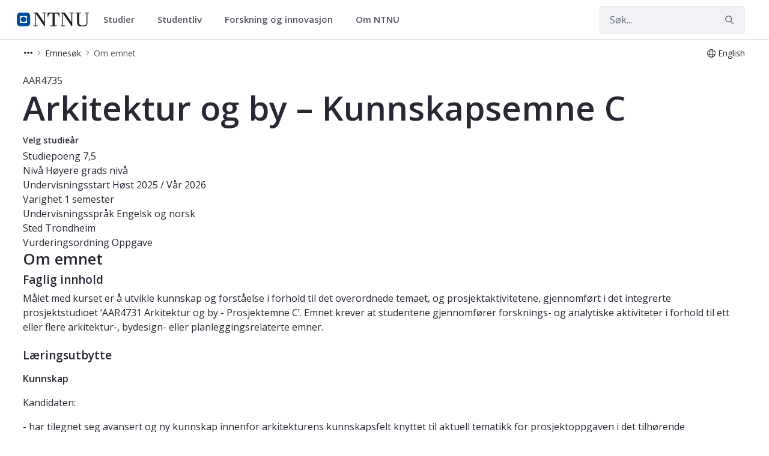

--- FILE ---
content_type: text/html;charset=UTF-8
request_url: https://www.ntnu.no/studier/emner/AAR4735
body_size: 18659
content:




































	
		
			<!DOCTYPE html>


















































































<html class="ltr" dir="ltr" lang="nb-NO">
	<head>
		<title>Emne - Arkitektur og by &#8211; Kunnskapsemne C - AAR4735 - NTNU</title>
		<meta content="initial-scale=1.0, width=device-width" name="viewport" />

		<meta name="mobile-web-app-capable" content="yes">
		<meta name="application-name" content="NTNU">

		<meta name="apple-mobile-web-app-capable" content="yes">
		<meta name="apple-mobile-web-app-title" content="NTNU">
		<meta name="apple-mobile-web-app-status-bar-style" content="default">

		<link rel="apple-touch-icon" href="https://www.ntnu.no/o/ntnu-theme/images/ntnu-icon-60x60.png">
		<link rel="apple-touch-icon" sizes="76x76" href="https://www.ntnu.no/o/ntnu-theme/images/ntnu-icon-76x76.png">
		<link rel="apple-touch-icon" sizes="120x120" href="https://www.ntnu.no/o/ntnu-theme/images/ntnu-icon-120x120.png">
		<link rel="apple-touch-icon" sizes="152x152" href="https://www.ntnu.no/o/ntnu-theme/images/ntnu-icon-152x152.png">

		<link href="//fonts.googleapis.com/css?family=Open+Sans:400italic,400,300,600,700" rel="stylesheet" type="text/css">
		<meta name="google-site-verification" content="MvmsXC06IWyb82SIuHjRFnJodYChvM7Vot7rt_2EcGk">
		<script async src="https://umami.it.ntnu.no/script.js" data-website-id="c2d02892-c0b8-4056-8265-05f9e45f2f9a"></script>






































<meta content="text/html; charset=UTF-8" http-equiv="content-type" />












<script data-senna-track="permanent" src="/o/frontend-js-lodash-web/lodash/lodash.js" type="text/javascript"></script>
<script data-senna-track="permanent" src="/o/frontend-js-lodash-web/lodash/util.js" type="text/javascript"></script>


<link href="https://www.ntnu.no/o/ntnu-theme/images/logoicon.ico" rel="icon" />




	
	





<link class="lfr-css-file" data-senna-track="temporary" href="https://www.ntnu.no/o/ntnu-theme/css/clay.css?browserId=other&amp;themeId=ntnutheme_WAR_ntnutheme&amp;minifierType=css&amp;languageId=nb_NO&amp;b=7110&amp;t=1766132762000" id="liferayAUICSS" rel="stylesheet" type="text/css" />



<link data-senna-track="temporary" href="/o/frontend-css-web/main.css?browserId=other&amp;themeId=ntnutheme_WAR_ntnutheme&amp;minifierType=css&amp;languageId=nb_NO&amp;b=7110&amp;t=1765988211660" id="liferayPortalCSS" rel="stylesheet" type="text/css" />









	

	





	



	

		<link data-senna-track="temporary" href="/combo?browserId=other&amp;minifierType=&amp;themeId=ntnutheme_WAR_ntnutheme&amp;languageId=nb_NO&amp;b=7110&amp;com_liferay_portal_search_web_search_bar_portlet_SearchBarPortlet_INSTANCE_templateSearch:%2Fsearch%2Fbar%2Fcss%2Fmain.css&amp;com_liferay_product_navigation_product_menu_web_portlet_ProductMenuPortlet:%2Fcss%2Fmain.css&amp;com_liferay_site_navigation_menu_web_portlet_SiteNavigationMenuPortlet:%2Fcss%2Fmain.css&amp;t=1766132762000" id="3b3caaa5" rel="stylesheet" type="text/css" />

	







<script data-senna-track="temporary" type="text/javascript">
	// <![CDATA[
		var Liferay = Liferay || {};

		Liferay.Browser = {
			acceptsGzip: function() {
				return true;
			},

			

			getMajorVersion: function() {
				return 131.0;
			},

			getRevision: function() {
				return '537.36';
			},
			getVersion: function() {
				return '131.0';
			},

			

			isAir: function() {
				return false;
			},
			isChrome: function() {
				return true;
			},
			isEdge: function() {
				return false;
			},
			isFirefox: function() {
				return false;
			},
			isGecko: function() {
				return true;
			},
			isIe: function() {
				return false;
			},
			isIphone: function() {
				return false;
			},
			isLinux: function() {
				return false;
			},
			isMac: function() {
				return true;
			},
			isMobile: function() {
				return false;
			},
			isMozilla: function() {
				return false;
			},
			isOpera: function() {
				return false;
			},
			isRtf: function() {
				return true;
			},
			isSafari: function() {
				return true;
			},
			isSun: function() {
				return false;
			},
			isWebKit: function() {
				return true;
			},
			isWindows: function() {
				return false;
			}
		};

		Liferay.Data = Liferay.Data || {};

		Liferay.Data.ICONS_INLINE_SVG = true;

		Liferay.Data.NAV_SELECTOR = '#navigation';

		Liferay.Data.NAV_SELECTOR_MOBILE = '#navigationCollapse';

		Liferay.Data.isCustomizationView = function() {
			return false;
		};

		Liferay.Data.notices = [
			null

			

			
		];

		Liferay.PortletKeys = {
			DOCUMENT_LIBRARY: 'com_liferay_document_library_web_portlet_DLPortlet',
			DYNAMIC_DATA_MAPPING: 'com_liferay_dynamic_data_mapping_web_portlet_DDMPortlet',
			ITEM_SELECTOR: 'com_liferay_item_selector_web_portlet_ItemSelectorPortlet'
		};

		Liferay.PropsValues = {
			JAVASCRIPT_SINGLE_PAGE_APPLICATION_TIMEOUT: 0,
			NTLM_AUTH_ENABLED: false,
			UPLOAD_SERVLET_REQUEST_IMPL_MAX_SIZE: 90085760000
		};

		Liferay.ThemeDisplay = {

			

			
				getLayoutId: function() {
					return '1059';
				},

				

				getLayoutRelativeControlPanelURL: function() {
					return '/group/studier/~/control_panel/manage?p_p_id=coursedetailsportlet_WAR_courselistportlet';
				},

				getLayoutRelativeURL: function() {
					return '/web/studier/emner';
				},
				getLayoutURL: function() {
					return 'https://www.ntnu.no/web/studier/emner';
				},
				getParentLayoutId: function() {
					return '4';
				},
				isControlPanel: function() {
					return false;
				},
				isPrivateLayout: function() {
					return 'false';
				},
				isVirtualLayout: function() {
					return false;
				},
			

			getBCP47LanguageId: function() {
				return 'nb-NO';
			},
			getCanonicalURL: function() {

				

				return 'https\x3a\x2f\x2fwww\x2entnu\x2eno\x2fweb\x2fstudier\x2femner\x2f-\x2fcourse_details\x2fAAR4735';
			},
			getCDNBaseURL: function() {
				return 'https://www.ntnu.no';
			},
			getCDNDynamicResourcesHost: function() {
				return '';
			},
			getCDNHost: function() {
				return '';
			},
			getCompanyGroupId: function() {
				return '4941131';
			},
			getCompanyId: function() {
				return '10113';
			},
			getDefaultLanguageId: function() {
				return 'nb_NO';
			},
			getDoAsUserIdEncoded: function() {
				return '';
			},
			getLanguageId: function() {
				return 'nb_NO';
			},
			getParentGroupId: function() {
				return '314472';
			},
			getPathContext: function() {
				return '';
			},
			getPathImage: function() {
				return '/image';
			},
			getPathJavaScript: function() {
				return '/o/frontend-js-web';
			},
			getPathMain: function() {
				return '/c';
			},
			getPathThemeImages: function() {
				return 'https://www.ntnu.no/o/ntnu-theme/images';
			},
			getPathThemeRoot: function() {
				return '/o/ntnu-theme';
			},
			getPlid: function() {
				return '1323774250';
			},
			getPortalURL: function() {
				return 'https://www.ntnu.no';
			},
			getScopeGroupId: function() {
				return '314472';
			},
			getScopeGroupIdOrLiveGroupId: function() {
				return '314472';
			},
			getSessionId: function() {
				return '';
			},
			getSiteAdminURL: function() {
				return 'https://www.ntnu.no/group/studier/~/control_panel/manage?p_p_lifecycle=0&p_p_state=maximized&p_p_mode=view';
			},
			getSiteGroupId: function() {
				return '314472';
			},
			getURLControlPanel: function() {
				return '/group/control_panel?refererPlid=1323774250';
			},
			getURLHome: function() {
				return 'https\x3a\x2f\x2fwww\x2entnu\x2eno\x2fweb\x2fguest';
			},
			getUserEmailAddress: function() {
				return '';
			},
			getUserId: function() {
				return '10116';
			},
			getUserName: function() {
				return '';
			},
			isAddSessionIdToURL: function() {
				return false;
			},
			isFreeformLayout: function() {
				return false;
			},
			isImpersonated: function() {
				return false;
			},
			isSignedIn: function() {
				return false;
			},
			isStateExclusive: function() {
				return false;
			},
			isStateMaximized: function() {
				return false;
			},
			isStatePopUp: function() {
				return false;
			}
		};

		var themeDisplay = Liferay.ThemeDisplay;

		Liferay.AUI = {

			

			getAvailableLangPath: function() {
				return 'available_languages.jsp?browserId=other&themeId=ntnutheme_WAR_ntnutheme&colorSchemeId=01&minifierType=js&languageId=nb_NO&b=7110&t=1768386642405';
			},
			getCombine: function() {
				return true;
			},
			getComboPath: function() {
				return '/combo/?browserId=other&minifierType=&languageId=nb_NO&b=7110&t=1765988216843&';
			},
			getDateFormat: function() {
				return '%d.%m.%Y';
			},
			getEditorCKEditorPath: function() {
				return '/o/frontend-editor-ckeditor-web';
			},
			getFilter: function() {
				var filter = 'raw';

				
					
						filter = 'min';
					
					

				return filter;
			},
			getFilterConfig: function() {
				var instance = this;

				var filterConfig = null;

				if (!instance.getCombine()) {
					filterConfig = {
						replaceStr: '.js' + instance.getStaticResourceURLParams(),
						searchExp: '\\.js$'
					};
				}

				return filterConfig;
			},
			getJavaScriptRootPath: function() {
				return '/o/frontend-js-web';
			},
			getLangPath: function() {
				return 'aui_lang.jsp?browserId=other&themeId=ntnutheme_WAR_ntnutheme&colorSchemeId=01&minifierType=js&languageId=nb_NO&b=7110&t=1765988216843';
			},
			getPortletRootPath: function() {
				return '/html/portlet';
			},
			getStaticResourceURLParams: function() {
				return '?browserId=other&minifierType=&languageId=nb_NO&b=7110&t=1765988216843';
			}
		};

		Liferay.authToken = 'slEMk6hr';

		

		Liferay.currentURL = '\x2fweb\x2fstudier\x2femner\x2f-\x2fcourse_details\x2fAAR4735';
		Liferay.currentURLEncoded = '\x252Fweb\x252Fstudier\x252Femner\x252F-\x252Fcourse_details\x252FAAR4735';
	// ]]>
</script>



	

	<script src="/o/js_loader_modules?t=1767957040851" type="text/javascript"></script>


<script src="/o/js_loader_config?t=1765988229624" type="text/javascript"></script>
<script data-senna-track="permanent" src="/combo?browserId=other&minifierType=js&languageId=nb_NO&b=7110&t=1765988216843&/o/frontend-js-web/jquery/jquery.js&/o/frontend-js-web/clay/popper.js&/o/frontend-js-web/clay/bootstrap.js&/o/frontend-js-web/aui/aui/aui.js&/o/frontend-js-web/aui/aui-base-html5-shiv/aui-base-html5-shiv.js&/o/frontend-js-web/liferay/browser_selectors.js&/o/frontend-js-web/liferay/modules.js&/o/frontend-js-web/liferay/aui_sandbox.js&/o/frontend-js-web/clay/collapsible-search.js&/o/frontend-js-web/clay/side-navigation.js&/o/frontend-js-web/jquery/fm.js&/o/frontend-js-web/jquery/form.js&/o/frontend-js-web/misc/svg4everybody.js&/o/frontend-js-web/aui/arraylist-add/arraylist-add.js&/o/frontend-js-web/aui/arraylist-filter/arraylist-filter.js&/o/frontend-js-web/aui/arraylist/arraylist.js&/o/frontend-js-web/aui/array-extras/array-extras.js&/o/frontend-js-web/aui/array-invoke/array-invoke.js&/o/frontend-js-web/aui/attribute-base/attribute-base.js&/o/frontend-js-web/aui/attribute-complex/attribute-complex.js&/o/frontend-js-web/aui/attribute-core/attribute-core.js&/o/frontend-js-web/aui/attribute-observable/attribute-observable.js&/o/frontend-js-web/aui/attribute-extras/attribute-extras.js&/o/frontend-js-web/aui/base-base/base-base.js&/o/frontend-js-web/aui/base-pluginhost/base-pluginhost.js&/o/frontend-js-web/aui/classnamemanager/classnamemanager.js&/o/frontend-js-web/aui/datatype-xml-format/datatype-xml-format.js&/o/frontend-js-web/aui/datatype-xml-parse/datatype-xml-parse.js&/o/frontend-js-web/aui/dom-base/dom-base.js&/o/frontend-js-web/aui/dom-core/dom-core.js&/o/frontend-js-web/aui/dom-screen/dom-screen.js&/o/frontend-js-web/aui/dom-style/dom-style.js&/o/frontend-js-web/aui/event-base/event-base.js&/o/frontend-js-web/aui/event-custom-base/event-custom-base.js&/o/frontend-js-web/aui/event-custom-complex/event-custom-complex.js&/o/frontend-js-web/aui/event-delegate/event-delegate.js&/o/frontend-js-web/aui/event-focus/event-focus.js&/o/frontend-js-web/aui/event-hover/event-hover.js" type="text/javascript"></script>
<script data-senna-track="permanent" src="/combo?browserId=other&minifierType=js&languageId=nb_NO&b=7110&t=1765988216843&/o/frontend-js-web/aui/event-key/event-key.js&/o/frontend-js-web/aui/event-mouseenter/event-mouseenter.js&/o/frontend-js-web/aui/event-mousewheel/event-mousewheel.js&/o/frontend-js-web/aui/event-outside/event-outside.js&/o/frontend-js-web/aui/event-resize/event-resize.js&/o/frontend-js-web/aui/event-simulate/event-simulate.js&/o/frontend-js-web/aui/event-synthetic/event-synthetic.js&/o/frontend-js-web/aui/intl/intl.js&/o/frontend-js-web/aui/io-base/io-base.js&/o/frontend-js-web/aui/io-form/io-form.js&/o/frontend-js-web/aui/io-queue/io-queue.js&/o/frontend-js-web/aui/io-upload-iframe/io-upload-iframe.js&/o/frontend-js-web/aui/io-xdr/io-xdr.js&/o/frontend-js-web/aui/json-parse/json-parse.js&/o/frontend-js-web/aui/json-stringify/json-stringify.js&/o/frontend-js-web/aui/node-base/node-base.js&/o/frontend-js-web/aui/node-core/node-core.js&/o/frontend-js-web/aui/node-event-delegate/node-event-delegate.js&/o/frontend-js-web/aui/node-event-simulate/node-event-simulate.js&/o/frontend-js-web/aui/node-focusmanager/node-focusmanager.js&/o/frontend-js-web/aui/node-pluginhost/node-pluginhost.js&/o/frontend-js-web/aui/node-screen/node-screen.js&/o/frontend-js-web/aui/node-style/node-style.js&/o/frontend-js-web/aui/oop/oop.js&/o/frontend-js-web/aui/plugin/plugin.js&/o/frontend-js-web/aui/pluginhost-base/pluginhost-base.js&/o/frontend-js-web/aui/pluginhost-config/pluginhost-config.js&/o/frontend-js-web/aui/querystring-stringify-simple/querystring-stringify-simple.js&/o/frontend-js-web/aui/queue-promote/queue-promote.js&/o/frontend-js-web/aui/selector-css2/selector-css2.js&/o/frontend-js-web/aui/selector-css3/selector-css3.js&/o/frontend-js-web/aui/selector-native/selector-native.js&/o/frontend-js-web/aui/selector/selector.js&/o/frontend-js-web/aui/widget-base/widget-base.js&/o/frontend-js-web/aui/widget-htmlparser/widget-htmlparser.js&/o/frontend-js-web/aui/widget-skin/widget-skin.js" type="text/javascript"></script>
<script data-senna-track="permanent" src="/combo?browserId=other&minifierType=js&languageId=nb_NO&b=7110&t=1765988216843&/o/frontend-js-web/aui/widget-uievents/widget-uievents.js&/o/frontend-js-web/aui/yui-throttle/yui-throttle.js&/o/frontend-js-web/aui/aui-base-core/aui-base-core.js&/o/frontend-js-web/aui/aui-base-lang/aui-base-lang.js&/o/frontend-js-web/aui/aui-classnamemanager/aui-classnamemanager.js&/o/frontend-js-web/aui/aui-component/aui-component.js&/o/frontend-js-web/aui/aui-debounce/aui-debounce.js&/o/frontend-js-web/aui/aui-delayed-task-deprecated/aui-delayed-task-deprecated.js&/o/frontend-js-web/aui/aui-event-base/aui-event-base.js&/o/frontend-js-web/aui/aui-event-input/aui-event-input.js&/o/frontend-js-web/aui/aui-form-validator/aui-form-validator.js&/o/frontend-js-web/aui/aui-node-base/aui-node-base.js&/o/frontend-js-web/aui/aui-node-html5/aui-node-html5.js&/o/frontend-js-web/aui/aui-selector/aui-selector.js&/o/frontend-js-web/aui/aui-timer/aui-timer.js&/o/frontend-js-web/liferay/dependency.js&/o/frontend-js-web/liferay/dom_task_runner.js&/o/frontend-js-web/liferay/events.js&/o/frontend-js-web/liferay/language.js&/o/frontend-js-web/liferay/lazy_load.js&/o/frontend-js-web/liferay/liferay.js&/o/frontend-js-web/liferay/util.js&/o/frontend-js-web/liferay/global.bundle.js&/o/frontend-js-web/liferay/portal.js&/o/frontend-js-web/liferay/portlet.js&/o/frontend-js-web/liferay/workflow.js&/o/frontend-js-web/liferay/address.js&/o/frontend-js-web/liferay/form.js&/o/frontend-js-web/liferay/form_placeholders.js&/o/frontend-js-web/liferay/icon.js&/o/frontend-js-web/liferay/menu.js&/o/frontend-js-web/liferay/notice.js&/o/frontend-js-web/liferay/poller.js" type="text/javascript"></script>
<script src="/o/frontend-js-web/loader/config.js" type="text/javascript"></script>
<script src="/o/frontend-js-web/loader/loader.3.js" type="text/javascript"></script>




	

	<script data-senna-track="temporary" src="/o/js_bundle_config?t=1765988267864" type="text/javascript"></script>


<script data-senna-track="temporary" type="text/javascript">
	// <![CDATA[
		
			
				
		

		

		
	// ]]>
</script>









	
		

			

			
		
		



	
		

			

			
		
	












	

	





	



	

		<script data-senna-track="temporary" src="/combo?browserId=other&amp;minifierType=&amp;themeId=ntnutheme_WAR_ntnutheme&amp;languageId=nb_NO&amp;b=7110&amp;coursedetailsportlet_WAR_courselistportlet:%2Fjs%2Flib%2Fmoment.min.js&amp;t=1766132762000" type="text/javascript"></script>

	















<link class="lfr-css-file" data-senna-track="temporary" href="https://www.ntnu.no/o/ntnu-theme/css/main.css?browserId=other&amp;themeId=ntnutheme_WAR_ntnutheme&amp;minifierType=css&amp;languageId=nb_NO&amp;b=7110&amp;t=1766132762000" id="liferayThemeCSS" rel="stylesheet" type="text/css" />




	<style data-senna-track="temporary" type="text/css">
		/*make the global tab blue */
li#layout_1581 > a:first-of-type {
background-color: #00509e!important;
color:#fff !important;
}
	</style>





	<style data-senna-track="temporary" type="text/css">

		

			

		

			

		

			

		

			

		

			

		

			

		

			

		

			

		

	</style>


<link data-senna-track="permanent" href="https://www.ntnu.no/combo?browserId=other&minifierType=css&languageId=nb_NO&b=7110&t=1765988208986&/o/product-navigation-simulation-theme-contributor/css/simulation_panel.css&/o/product-navigation-product-menu-theme-contributor/product_navigation_product_menu.css&/o/product-navigation-control-menu-theme-contributor/product_navigation_control_menu.css" rel="stylesheet" type = "text/css" />
<script data-senna-track="permanent" src="https://www.ntnu.no/combo?browserId=other&minifierType=js&languageId=nb_NO&b=7110&t=1765988208986&/o/product-navigation-control-menu-theme-contributor/product_navigation_control_menu.js" type = "text/javascript"></script>






<script type="text/javascript">
// <![CDATA[
Liferay.on(
	'ddmFieldBlur', function(event) {
		if (window.Analytics) {
			Analytics.send(
				'fieldBlurred',
				'Form',
				{
					fieldName: event.fieldName,
					focusDuration: event.focusDuration,
					formId: event.formId,
					page: event.page - 1
				}
			);
		}
	}
);

Liferay.on(
	'ddmFieldFocus', function(event) {
		if (window.Analytics) {
			Analytics.send(
				'fieldFocused',
				'Form',
				{
					fieldName: event.fieldName,
					formId: event.formId,
					page: event.page - 1
				}
			);
		}
	}
);

Liferay.on(
	'ddmFormPageShow', function(event) {
		if (window.Analytics) {
			Analytics.send(
				'pageViewed',
				'Form',
				{
					formId: event.formId,
					page: event.page,
					title: event.title
				}
			);
		}
	}
);

Liferay.on(
	'ddmFormSubmit', function(event) {
		if (window.Analytics) {
			Analytics.send(
				'formSubmitted',
				'Form',
				{
					formId: event.formId
				}
			);
		}
	}
);

Liferay.on(
	'ddmFormView', function(event) {
		if (window.Analytics) {
			Analytics.send(
				'formViewed',
				'Form',
				{
					formId: event.formId,
					title: event.title
				}
			);
		}
	}
);
// ]]>
</script>







<script data-senna-track="temporary" type="text/javascript">
	if (window.Analytics) {
		window._com_liferay_document_library_analytics_isViewFileEntry = false;
	}
</script>





















	</head>


	<body class=" controls-visible  yui3-skin-sam signed-out public-page site">

















































	<nav class="quick-access-nav" id="btuu_quickAccessNav">
		<h1 class="hide-accessible">Navigasjon</h1>

		<ul>
			
				<li><a href="#main-content">Hopp til innhold</a></li>
			

			
		</ul>
	</nav>

	





















































































		<div class="mb-0 pt-0" id="wrapper">

<header id="banner">
	<div id="navigation" class="navbar navbar-classic navbar-expand-md navbar-light shadow-ntnu bgc-white light bgh-s">
	    <div class="container">
				<a href="/" id="home_href">
					<div style="min-height: 44px; display: flex; align-items: center;">
						<span class="sr-only">NTNU Hjemmeside</span>
						<img id="header_logo" alt="NTNU Hjemmeside" width="120px" src="https://www.ntnu.no/o/ntnu-theme/images/ntnu-logo-web-v1.svg" height="23px" />
					</div>
				</a>
    		<h1 class="sr-only">Studier</h1>

	<div class="navbar-buttons">
		<button aria-controls="searchCollapse" aria-expanded="false" aria-label="Vis/skjul søk" class="navbar-toggler navbar-toggler-right header-toggle-btn" data-target="#searchCollapse" data-toggle="collapse" type="button" id="search-toggle-btn">
			<span class="icn"><i class="fa fa-search"></i></span>
			<span class="icn-label">Søk</span>
		</button>

		<button aria-controls="navigationCollapse" aria-expanded="false" aria-label="Vis/skjul navigasjon" class="navbar-toggler navbar-toggler-right header-toggle-btn" data-target="#navigationCollapse" data-toggle="collapse" type="button" id="nav-toggle-btn">
			<span class="icn"><i class="fa fa-bars"></i></span>
			<span class="icn-label">Meny</span>
		</button>
	</div>

	<div aria-expanded="false" class="collapse navbar-collapse" id="navigationCollapse">
<ul aria-label="Nettstedsider" class="navbar-blank navbar-nav navbar-site" role="menubar">






          <li class="lfr-nav-item nav-item dropdown" id="gmenuitem_0_0" role="presentation">
            <a aria-labelledby="gmenuitem_0_0" aria-haspopup='true' class="nav-link text-truncate dropdown-toggle" href='/studier' role="menuitem" data-toggle="dropdown" data-target="#">
              <span class="text-truncate">Studier             <span class="lfr-nav-child-toggle">
<span  id="qfkd____"><svg aria-hidden="true" class="lexicon-icon lexicon-icon-angle-down" focusable="false" ><use data-href="https://www.ntnu.no/o/ntnu-theme/images/lexicon/icons.svg#angle-down"></use></svg></span>            </span>
</span>
            </a>
              <ul aria-expanded="false" class="child-menu dropdown-menu" role="menu">
                    <li id="gmenuitem_1_0_Studere_på_NTNU" role="presentation">
                      <a aria-labelledby="gmenuitem_1_0_Studere_på_NTNU" class="dropdown-item" href="/studier/"  role="menuitem">Studere på NTNU</a>
                    </li>
                    <li id="gmenuitem_1_1_Finn_studieprogram" role="presentation">
                      <a aria-labelledby="gmenuitem_1_1_Finn_studieprogram" class="dropdown-item" href="/studier/alle"  role="menuitem">Finn studieprogram</a>
                    </li>
                    <li id="gmenuitem_1_2_Søke_opptak" role="presentation">
                      <a aria-labelledby="gmenuitem_1_2_Søke_opptak" class="dropdown-item" href="/studier/opptak"  role="menuitem">Søke opptak</a>
                    </li>
                    <li id="gmenuitem_1_3_Videreutdanning_og_deltid" role="presentation">
                      <a aria-labelledby="gmenuitem_1_3_Videreutdanning_og_deltid" class="dropdown-item" href="/videre"  role="menuitem">Videreutdanning og deltid</a>
                    </li>
                    <li id="gmenuitem_1_4_Forkurs_og_oppfriskning" role="presentation">
                      <a aria-labelledby="gmenuitem_1_4_Forkurs_og_oppfriskning" class="dropdown-item" href="/studier/forkurs"  role="menuitem">Forkurs og oppfriskning</a>
                    </li>
              </ul>
          </li>





          <li class="lfr-nav-item nav-item dropdown" id="gmenuitem_0_1" role="presentation">
            <a aria-labelledby="gmenuitem_0_1" aria-haspopup='true' class="nav-link text-truncate dropdown-toggle" href='/student' role="menuitem" data-toggle="dropdown" data-target="#">
              <span class="text-truncate">Studentliv             <span class="lfr-nav-child-toggle">
<span  id="jbfs____"><svg aria-hidden="true" class="lexicon-icon lexicon-icon-angle-down" focusable="false" ><use data-href="https://www.ntnu.no/o/ntnu-theme/images/lexicon/icons.svg#angle-down"></use></svg></span>            </span>
</span>
            </a>
              <ul aria-expanded="false" class="child-menu dropdown-menu" role="menu">
                    <li id="gmenuitem_1_0_Student_i_Gjøvik" role="presentation">
                      <a aria-labelledby="gmenuitem_1_0_Student_i_Gjøvik" class="dropdown-item" href="/student/gjovik"  role="menuitem">Student i Gjøvik</a>
                    </li>
                    <li id="gmenuitem_1_1_Student_i_Trondheim" role="presentation">
                      <a aria-labelledby="gmenuitem_1_1_Student_i_Trondheim" class="dropdown-item" href="/student/trondheim"  role="menuitem">Student i Trondheim</a>
                    </li>
                    <li id="gmenuitem_1_2_Student_i_Ålesund" role="presentation">
                      <a aria-labelledby="gmenuitem_1_2_Student_i_Ålesund" class="dropdown-item" href="/student/alesund"  role="menuitem">Student i Ålesund</a>
                    </li>
              </ul>
          </li>





          <li class="lfr-nav-item nav-item dropdown" id="gmenuitem_0_2" role="presentation">
            <a aria-labelledby="gmenuitem_0_2" aria-haspopup='true' class="nav-link text-truncate dropdown-toggle" href='/forskning' role="menuitem" data-toggle="dropdown" data-target="#">
              <span class="text-truncate">Forskning og innovasjon             <span class="lfr-nav-child-toggle">
<span  id="uvlz____"><svg aria-hidden="true" class="lexicon-icon lexicon-icon-angle-down" focusable="false" ><use data-href="https://www.ntnu.no/o/ntnu-theme/images/lexicon/icons.svg#angle-down"></use></svg></span>            </span>
</span>
            </a>
              <ul aria-expanded="false" class="child-menu dropdown-menu" role="menu">
                    <li id="gmenuitem_1_0_Forskning" role="presentation">
                      <a aria-labelledby="gmenuitem_1_0_Forskning" class="dropdown-item" href="/forskning"  role="menuitem">Forskning</a>
                    </li>
                    <li id="gmenuitem_1_1_Innovasjon" role="presentation">
                      <a aria-labelledby="gmenuitem_1_1_Innovasjon" class="dropdown-item" href="/nyskaping"  role="menuitem">Innovasjon</a>
                    </li>
                    <li id="gmenuitem_1_2_Satsingsområder" role="presentation">
                      <a aria-labelledby="gmenuitem_1_2_Satsingsområder" class="dropdown-item" href="/forskning/satsingsomraader"  role="menuitem">Satsingsområder</a>
                    </li>
                    <li id="gmenuitem_1_3_Toppforskning" role="presentation">
                      <a aria-labelledby="gmenuitem_1_3_Toppforskning" class="dropdown-item" href="/forskning/toppforskning"  role="menuitem">Toppforskning</a>
                    </li>
                    <li id="gmenuitem_1_4_Ekspertlister" role="presentation">
                      <a aria-labelledby="gmenuitem_1_4_Ekspertlister" class="dropdown-item" href="/eksperter"  role="menuitem">Ekspertlister</a>
                    </li>
                    <li id="gmenuitem_1_5_Ph.d." role="presentation">
                      <a aria-labelledby="gmenuitem_1_5_Ph.d." class="dropdown-item" href="/phd"  role="menuitem">Ph.d.</a>
                    </li>
              </ul>
          </li>





          <li class="lfr-nav-item nav-item dropdown" id="gmenuitem_0_3" role="presentation">
            <a aria-labelledby="gmenuitem_0_3" aria-haspopup='true' class="nav-link text-truncate dropdown-toggle" href='/om' role="menuitem" data-toggle="dropdown" data-target="#">
              <span class="text-truncate">Om NTNU             <span class="lfr-nav-child-toggle">
<span  id="ored____"><svg aria-hidden="true" class="lexicon-icon lexicon-icon-angle-down" focusable="false" ><use data-href="https://www.ntnu.no/o/ntnu-theme/images/lexicon/icons.svg#angle-down"></use></svg></span>            </span>
</span>
            </a>
              <ul aria-expanded="false" class="child-menu dropdown-menu" role="menu">
                    <li id="gmenuitem_1_0_Fakulteter_og_institutter" role="presentation">
                      <a aria-labelledby="gmenuitem_1_0_Fakulteter_og_institutter" class="dropdown-item" href="/fakulteter"  role="menuitem">Fakulteter og institutter</a>
                    </li>
                    <li id="gmenuitem_1_1_Sentre" role="presentation">
                      <a aria-labelledby="gmenuitem_1_1_Sentre" class="dropdown-item" href="/sentre"  role="menuitem">Sentre</a>
                    </li>
                    <li id="gmenuitem_1_2_Bibliotek" role="presentation">
                      <a aria-labelledby="gmenuitem_1_2_Bibliotek" class="dropdown-item" href="/ub"  role="menuitem">Bibliotek</a>
                    </li>
                    <li id="gmenuitem_1_3_Kart" role="presentation">
                      <a aria-labelledby="gmenuitem_1_3_Kart" class="dropdown-item" href="/kart"  role="menuitem">Kart</a>
                    </li>
                    <li id="gmenuitem_1_4_Ledige_stillinger" role="presentation">
                      <a aria-labelledby="gmenuitem_1_4_Ledige_stillinger" class="dropdown-item" href="/ledige-stillinger"  role="menuitem">Ledige stillinger</a>
                    </li>
                    <li id="gmenuitem_1_5_Arrangement" role="presentation">
                      <a aria-labelledby="gmenuitem_1_5_Arrangement" class="dropdown-item" href="/kalender"  role="menuitem">Arrangement</a>
                    </li>
                    <li id="gmenuitem_1_6_Nyheter" role="presentation">
                      <a aria-labelledby="gmenuitem_1_6_Nyheter" class="dropdown-item" href="/nyheter"  role="menuitem">Nyheter</a>
                    </li>
                    <li id="gmenuitem_1_7_Kontakt_oss" role="presentation">
                      <a aria-labelledby="gmenuitem_1_7_Kontakt_oss" class="dropdown-item" href="/kontakt"  role="menuitem">Kontakt oss</a>
                    </li>
                    <li id="gmenuitem_1_8_Om_NTNU" role="presentation">
                      <a aria-labelledby="gmenuitem_1_8_Om_NTNU" class="dropdown-item" href="/om"  role="menuitem">Om NTNU</a>
                    </li>
              </ul>
          </li>
</ul>



	</div>

	<div aria-expanded="false" class="collapse navbar-collapse justify-content-end" id="searchCollapse">
		<div class="justify-content-end navbar-form my-2 my-md-0" role="search">
		</div>
		<div class="justify-content-end navbar-form my-2 my-md-0" role="search">
			<form action="/sok" method="get" class="col-12">
				<fieldset class="fieldset">
					<div class="input-group search-bar search-bar-simple">
						<div class="input-group-item search-bar-keywords-input-wrapper">
							<input id="ntnu-search" name="query" placeholder="Søk..." title="Search" type="text" value="" aria-label="Søk" class="form-control input-group-inset input-group-inset-after search-bar-keywords-input">
							<div class="input-group-inset-item input-group-inset-item-after search-bar-search-button-wrapper">
								<button id="ntnu-search-act" class="btn search-bar-search-button btn-unstyled" aria-label="Submit" type="submit">
									<svg class="lexicon-icon lexicon-icon-search" focusable="false" role="presentation" viewBox="0 0 512 512">
										<path class="lexicon-icon-outline" d="M503.254 467.861l-133.645-133.645c27.671-35.13 44.344-79.327 44.344-127.415 0-113.784-92.578-206.362-206.362-206.362s-206.362 92.578-206.362 206.362 92.578 206.362 206.362 206.362c47.268 0 90.735-16.146 125.572-42.969l133.851 133.851c5.002 5.002 11.554 7.488 18.106 7.488s13.104-2.486 18.106-7.488c10.004-10.003 10.004-26.209 0.029-36.183zM52.446 206.801c0-85.558 69.616-155.173 155.173-155.173s155.174 69.616 155.174 155.173-69.616 155.173-155.173 155.173-155.173-69.616-155.173-155.173z"></path>
									</svg>
								</button>
							</div>
						</div>
					</div>
				</fieldset>
			</form>
		</div>
	</div>

	<script>
	$(document).ready(function() {
	// Toggle navigation icon
	$('#navigationCollapse').on('show.bs.collapse', function () {
		$('#nav-toggle-btn i').removeClass('fa-bars').addClass('fa-times');
	}).on('hide.bs.collapse', function () {
		$('#nav-toggle-btn i').removeClass('fa-times').addClass('fa-bars');
	});

	// Toggle search icon
	$('#searchCollapse').on('show.bs.collapse', function () {
		$('#search-toggle-btn i').removeClass('fa-search').addClass('fa-times');
	}).on('hide.bs.collapse', function () {
		$('#search-toggle-btn i').removeClass('fa-times').addClass('fa-search');
	});
	});
	</script>

		</div>
	</div>
	
	<nav id="breadcrumbs">
		<div class="container">
			<div class="d-flex flex-column flex-sm-row align-items-stretch container">
				<nav class="ntnu-crumbs flex-grow w-100">








































	

	<div class="portlet-boundary portlet-boundary_ntnubreadcrumbportlet_WAR_ntnubreadcrumbportlet_  portlet-static portlet-static-end portlet-barebone  " id="p_p_id_ntnubreadcrumbportlet_WAR_ntnubreadcrumbportlet_INSTANCE_abcd_" >
		<span id="p_ntnubreadcrumbportlet_WAR_ntnubreadcrumbportlet_INSTANCE_abcd"></span>




	

	
		
			






































	

		

		
<section class="portlet" id="portlet_ntnubreadcrumbportlet_WAR_ntnubreadcrumbportlet_INSTANCE_abcd">


	<div class="portlet-content">



		
			<div class=" portlet-content-container" >
				


	<div class="portlet-body">



	
		
			
				
					



















































	

				

				
					
						


	

		















    
        <ol class="breadcrumb">
            <li class="breadcrumb-item dropdown">
                <a aria-label="Vis stien" aria-expanded="false" aria-haspopup="true" class="breadcrumb-link dropdown-toggle" data-toggle="dropdown" href="" id="breadcrumb2Dropdown1" role="button">
                    <svg class="lexicon-icon lexicon-icon-ellipsis-h" focusable="false" role="presentation" viewBox="0 0 512 512">
                        <path class="lexicon-icon-outline" d="M320 256c0 35.346-28.654 64-64 64s-64-28.654-64-64c0-35.346 28.654-64 64-64s64 28.654 64 64z"/>
                        <path class="lexicon-icon-outline" d="M128 256c0 35.346-28.654 64-64 64s-64-28.654-64-64c0-35.346 28.654-64 64-64s64 28.654 64 64z"/>
                        <path class="lexicon-icon-outline" d="M512 256c0 35.346-28.654 64-64 64s-64-28.654-64-64c0-35.346 28.654-64 64-64s64 28.654 64 64z"/>
                    </svg>
                </a>
                <div aria-labelledby="breadcrumb2Dropdown1" class="dropdown-menu">
                    
                        <a class="dropdown-item" href="/">Hjem</a>
                    
                    
                        
                            <a class="dropdown-item" href="/studier">Studier</a>
                        
                    
                        
                    
                        
                    
                </div>
            </li>
            
                
            
                
                    
                        
                        
                        
                            <li class="breadcrumb-item">
                                <a class="breadcrumb-link" href="/studier/emnesok" title="Emnesøk">
                                    <div class="breadcrumb-flex-wrapper">
                                        <span class="breadcrumb-text-truncate">Emnesøk</span>
                                    </div>
                                </a>
                            </li>
                        
                    
                
            
                
                    
                        
                            <li class="active breadcrumb-item">
                                <div class="breadcrumb-flex-wrapper">
                                    <span class="breadcrumb-text-truncate" title="Om emnet">Om emnet</span>
                                </div>
                            </li>
                        
                        
                        
                    
                
            
        </ol>
    

    


	
	
					
				
			
		
	
	


	</div>

			</div>
		
	</div>
</section>

		
	

		
		







	</div>






			</nav>

				<div class="text-nowrap ntnu-langswitch">








































	

	<div class="portlet-boundary portlet-boundary_languageportlet_WAR_languageportlet_  portlet-static portlet-static-end portlet-borderless  " id="p_p_id_languageportlet_WAR_languageportlet_INSTANCE_abcd_" >
		<span id="p_languageportlet_WAR_languageportlet_INSTANCE_abcd"></span>




	

	
		
			






































	

		

		
<section class="portlet" id="portlet_languageportlet_WAR_languageportlet_INSTANCE_abcd">


	<div class="portlet-content">


			<div class="autofit-float autofit-row portlet-header">

					<div class="autofit-col autofit-col-expand">
						<h2 class="portlet-title-text">Språkvelger</h2>
					</div>

			</div>

		
			<div class=" portlet-content-container" >
				


	<div class="portlet-body">



	
		
			
				
					



















































	

				

				
					
						


	

		  














<div id="language-portlet-portlet" style="font-size: 0.875rem">
  
  
    <i class="fal fa-globe text-dark"></i>
    <a
      style="display: inline-flex; align-items: center; min-height: 44px"
      class="text-dark"
      title="English version: https://www.ntnu.edu/studies/courses/AAR4735"
      href="https://www.ntnu.edu/studies/courses/AAR4735"
      >English</a>
  
</div>


	
	
					
				
			
		
	
	


	</div>

			</div>
		
	</div>
</section>

		
	

		
		







	</div>






					</div>
			</div>
		</div>
	</nav>

</header>

			<section class="" id="content">
				<h1 class="sr-only">Emne - Arkitektur og by &#8211; Kunnskapsemne C - AAR4735</h1>





































<div class="columns-1" id="main-content" role="main">
  <div class="container">
    <div class="portlet-layout row">
      <div class="portlet-column portlet-column-only col-md-12" id="column-1">
        <div class="portlet-dropzone portlet-column-content portlet-column-content-only" id="layout-column_column-1">







































	

	<div class="portlet-boundary portlet-boundary_coursedetailsportlet_WAR_courselistportlet_  portlet-static portlet-static-end portlet-borderless  " id="p_p_id_coursedetailsportlet_WAR_courselistportlet_" >
		<span id="p_coursedetailsportlet_WAR_courselistportlet"></span>




	

	
		
			






































	

		

		
<section class="portlet" id="portlet_coursedetailsportlet_WAR_courselistportlet">


	<div class="portlet-content">


			<div class="autofit-float autofit-row portlet-header">

					<div class="autofit-col autofit-col-expand">
						<h2 class="portlet-title-text">course-details-portlet</h2>
					</div>

			</div>

		
			<div class=" portlet-content-container" >
				


	<div class="portlet-body">



	
		
			
				
					



















































	

				

				
					
						


	

		










































<script>
    moment.locale("nb_NO");
</script>

<div id="course-details"  data-coursecode="AAR4735">
    
        
        
        
            <span class="course-code">AAR4735</span>
            <h1 class="display-custom course-name ">Arkitektur og by – Kunnskapsemne C</h1>
            <label for="selectedYear" class="course-select-info">Velg studieår</label>
            <div class="yearSelect hide">
                
                    
                
                
                <form id="_coursedetailsportlet_WAR_courselistportlet_form" name="_coursedetailsportlet_WAR_courselistportlet_form" action="https://www.ntnu.no/web/studier/emner/-/course_details/AAR4735?p_p_lifecycle=1&amp;p_auth=slEMk6hr" method="POST">

                    

                    <select id="selectedYear" name="selectedYear" class="form-control bg-info text-white">
                        
                            <option class="white" value="2025" selected="selected">
                                Studieår
                                2025/2026
                            </option>
                        
                            <option class="white" value="2024">
                                Studieår
                                2024/2025
                            </option>
                        
                    </select>
                    <noscript>
                        &nbsp;<input type="submit" name="refresh" value="Oppdater">
                    </noscript>
                </form>
            </div>

            
            

            

            

            


            

            <div class="course-facts">
                <div class="course-fact">
                    
                        <span class="course-fact-label">
                            Studiepoeng
                        </span>

                        <span class="course-fact-value">
                        
                        
                            
                                
                                
                                    7,5
                                
                            
                        
                        </span>
                </div>
                <div class="course-fact">
                    
                    
                        <span class="course-fact-label">Nivå</span>
                        <span class="course-fact-value">
                            Høyere grads nivå
                        </span>
                    
                </div>
                
                    <div class="course-fact">
                        
                            
                                <span class="course-fact-label">Undervisningsstart</span>
                                <span class="course-fact-value">
                                    Høst 2025 / Vår 2026
                                </span>
                            
                    </div>
                    <div class="course-fact">
                        
                        
                            <span class="course-fact-label">Varighet</span>
                            <span class="course-fact-value">
                                1 semester
                            </span>
                        
                    </div>
                
                
                    <div class="course-fact">
                        
                        <span class="course-fact-label">
                            Undervisningsspråk
                        </span>
                        <span class="course-fact-value">
                            Engelsk og norsk
                        </span>
                    </div>
                    <div class="course-fact">
                        
                        
                            <span class="course-fact-value">
                                <span class="course-fact-label">Sted</span>
                                
                                    
                                        Trondheim
                                    
                                    
                                    
                                    
                                
                            </span>
                        
                    </div>
                
                
                    <div class="course-fact">
                       
                        <span class="course-fact-label">Vurderingsordning</span>
                        <span class="course-fact-value">
                        
                        
                            
                                
                                
                                    
                                
                            
                        
                        
                            Oppgave
                        
                        </span>
                   </div>
                
        </div>

        <span class="course-registration-deadline">
            
                
                
                    
                
                    
                

                
            
        </span>

        <!-- FANE (1) OM -->
        <div class="tab" id="omEmnet">
            <div>
    <div class="portlet-column portlet-column-first">
        <h1 class="tabTitle" style="display: none;">Om</h1>
        <h2 class="course-about-header h1">Om emnet</h2>

        <div class="content">
            
                <div id="course-content-toggler" class="mb-4">
                    <h3 class="header-course-content">Faglig innhold</h3>
                    <p class="content-course-content">Målet med kurset er å utvikle kunnskap og forståelse i forhold til det overordnede temaet, og prosjektaktivitetene, gjennomført i det integrerte prosjektstudioet ‘AAR4731 Arkitektur og by - Prosjektemne C’. Emnet krever at studentene gjennomfører forsknings- og analytiske aktiviteter i forhold til ett eller flere arkitektur-, bydesign- eller planleggingsrelaterte emner.</p>
                </div>
            

            
                <div id="learning-goal-toggler" class="mb-4">
                    <h3 class="header-learning-goal">Læringsutbytte</h3>
                    <p class="content-learning-goal"><p><b>Kunnskap</b></p><p>Kandidaten:</p><p>- har tilegnet seg avansert og ny kunnskap innenfor arkitekturens kunnskapsfelt knyttet til aktuell tematikk for prosjektoppgaven i det tilhørende prosjektemnet.</p><p>- har avansert og relevant estetisk og praktisk forståelse (taus kunnskap) og viser en utvikling av dette.</p><p>- har utviklet en avansert erfaringsbasert kunnskap om forholdet mellom arkitektfaglige representasjoner på ulike abstraksjonsnivå og konkret arkitektur, byer og tettsteder som er i bruk over tid.</p><p>- har inngående kjennskap til ulike bærekraftperspektiver og evner å sette disse i kjente og nye relasjoner til eget arbeid</p><p><b>Ferdigheter</b></p><p>Kandidaten:</p><p>- behersker flere og utvikler sin bruk av arkitekturfagets arbeidsmetoder, verktøy og uttrykksformer. - kan vurdere kritisk og gjenkjenne kvalitet i arkitektur og/eller byer og tettsteder og kan trekke veksler på slike vurderinger i eget arbeid. - kan orientere seg i forsknings- og utviklingsarbeid innen faget og kan anvende slik kunnskap i eget arbeid og gjennom akademiske tekster. -evner å vurdere eget arbeid i lys av ulike bærekraftperspektiver, og kan sette disse i kjente og nye relasjoner til estetikk og arkitektonisk kvalitet.</p><p><b>Generell kompetanse</b></p><p>Kandidaten:</p><p>- tar selvstendig ansvar for egen læring og faglige utvikling og kan anvende sin kunnskap på nye felt.</p><p>- kan reflektere kritisk og etisk over eget arkitektarbeid og skape nye forståelsesrammer, og viser fremgang innenfor dette.</p><p>- kan formidle arkitektarbeid på et profesjonelt nivå og i en akademisk sammenheng.</p><p>- knytter og utvikler sin faglige kompetanse og engasjement til viktige samfunnsspørsmål og bærekraft.</p></p>
                </div>
            

            
                <div id="learning-method-toggler" class="mb-4">
                    <h3 class="header-learning-method">Læringsformer og aktiviteter</h3>
                    <p class="content-learning-method "><p>Fremkommer i den gjeldende oppgavebeskrivelsen for semesteret.</p><p>Emnet tilbys innreisende utvekslingsstudenter og undervises derfor på engelsk ved behov.</p></p>
                </div>
             

            

            
                <div id="further-evaluation-toggler" class="mb-4 mt-3">
                    <h3 class="header-further-evaluation">Mer om vurdering</h3>
                    
                    <p class="content-further-evaluation">Det innleverte arbeidet utgjør grunnlaget for karaktersettingen. Utsatt eksamen legges normalt til neste eksamensperiode.</p>
                </div>
             

            
                <div id="requirements-toggler" class="mb-4">
                    <h3 class="header-requirements">Spesielle vilkår</h3>
                    <div class="content-requirements">
                        

                        
                            
                                
                                    <p>
                                        Krever opptak til studieprogram:<br />
                                        
                                            
                                                
                                                    <a href="/studier/maar">Arkitektur (MAAR)</a>   <br />
                                                
                                                
                                            
                                        
                                            
                                                
                                                    <a href="/studier/maar2">Arkitektur (MAAR2)</a>   <br />
                                                
                                                
                                            
                                        
                                    </p>
                                
                                
                            
                        
                    </div>
                </div>
            

            

            
                <div id="required-knowledge-toggler" class="mb-4">
                    <h3 class="header-required-knowledge">Forkunnskapskrav</h3>
                    <p class="content-required-knowledge"><p>Krever opptak til studieprogram:</p><p><a href="https://www.ntnu.no/studier/maar">Arkitektur (MAAR)</a></p><p><a href="https://www.ntnu.no/studier/maar2">Arkitektur (MAAR2)</a></p><p>Minimum tre års grunnleggende arkitekturstudier ved NTNU eller tilsvarende. Emnet forutsettes tatt i kombinasjon med - AAR4731 Arkitektur og by - Prosjektemne C - i samme semester.</p></p>
                </div>
            

            
                <div id="course-materials-toggler" class="mb-4">
                    <h3 class="header-course-materials">Kursmateriell</h3>
                    <p class="content-course-materials">Fremkommer av semesterets gjeldende oppgavebeskrivelse.</p>
                </div>
            

            
        </div>
    </div>


    <div class="">
        

        <div class="course-card">
            
                
                    <div class="course-card-header"><h3>Fagområder</h3></div>
                    <div class="course-card-body">
                        <ul class="subject-area-list list-unstyled">
                            
                                
                                    <li>Arkitektur</li>
                                
                            
                        </ul>
                    </div>
                
            
        </div>

        <div class="course-card">
            <div class="course-card-header">
                <h3>Kontaktinformasjon</h3>
            </div>
            <div class="course-card-body">
                

                
                    <h4 class="padded">Emneansvarlig/koordinator</h4>
                    <ul class="person-list list-unstyled">
                        
                            <li>
                                
                                    
                                        <a href="https://www.ntnu.no/ansatte/stuart.m.s.dickson">Stuart Mcleod Salway Dickson</a>
                                    
                                    
                                
                            </li>
                        
                    </ul>
                
                
                    <h4 class="padded">Faglærere</h4>
                    <ul class="person-list list-unstyled">
                        
                            <li>
                                
                                    
                                        <a href="https://www.ntnu.no/ansatte/geir.brendeland">Geir Brendeland</a>
                                    
                                    
                                
                            </li>
                        
                            <li>
                                
                                    
                                        <a href="https://www.ntnu.no/ansatte/jorgen.skatland">Jørgen Hallås Skatland</a>
                                    
                                    
                                
                            </li>
                        
                            <li>
                                
                                    
                                        <a href="https://www.ntnu.no/ansatte/kerstin.hoeger">Kerstin Höger</a>
                                    
                                    
                                
                            </li>
                        
                            <li>
                                
                                    
                                        <a href="https://www.ntnu.no/ansatte/markus.schwai">Markus Schwai</a>
                                    
                                    
                                
                            </li>
                        
                            <li>
                                
                                    
                                        <a href="https://www.ntnu.no/ansatte/olejorgen.bryn">Ole-Jørgen Bryn</a>
                                    
                                    
                                
                            </li>
                        
                            <li>
                                
                                    
                                        <a href="https://www.ntnu.no/ansatte/steffen.wellinger">Steffen Wellinger</a>
                                    
                                    
                                
                            </li>
                        
                    </ul>
                

                
                    <h4>Ansvarlig enhet</h4>
                    <p>
                        <a href="/iap">Institutt for arkitektur og planlegging</a>
                    </p>
                

                
            </div>
        </div>
    </div>
</div>
        </div>

        <div style="clear: both;"></div>

        <!-- FANE (2) TIMEPLAN -->
        
            <div class="tab" id="timeplan" data-jsonurl="https://www.ntnu.no/web/studier/emner?p_p_id=coursedetailsportlet_WAR_courselistportlet&p_p_lifecycle=2&p_p_state=normal&p_p_mode=view&p_p_resource_id=timetable&p_p_cacheability=cacheLevelPage&_coursedetailsportlet_WAR_courselistportlet_courseCode=AAR4735&year=2025&version=1" data-schedulesurl="https://www.ntnu.no/web/studier/emner?p_p_id=coursedetailsportlet_WAR_courselistportlet&p_p_lifecycle=2&p_p_state=normal&p_p_mode=view&p_p_resource_id=schedules&p_p_cacheability=cacheLevelPage&_coursedetailsportlet_WAR_courselistportlet_courseCode=AAR4735&year=2025&version=1" data-employeeprefix=" employeepage-prefix" data-programprefix="
            https://www.ntnu.no/studier/" data-notfound="
            Ikke alle emner er timeplanlagt. For timeplan i disse emnene kontakt instituttet som gir undervisning i emnet." data-showhide="
            vis/skjul">
            

<div class="row-fluid timetable-container">
    <div class="span12">
        <h1 class="tabTitle">Timeplan</h1>
        <h2 class="course-exam-heading h1">Timeplan</h2>

        <div style="text-align:left" class="calendarViewLink"><a class="timetable-cal-button bold">Kalendervisning</a></div>
        <div style="text-align:left" class="listViewLink"><a class="timetable-list-button">Periodevisning</a></div>
        <div class="timetable-tp-ical" style="text-align:left">
            <a href="https://tp.educloud.no/ntnu/timeplan/?id=AAR4735&type=course" class="tplink"> Vis detaljert timeplan i TP</a>
            <a href="https://tp.educloud.no/ntnu/timeplan/ical.php?sem=26v&id[0]=AAR4735&type=course" class="tplink ical"> Last ned .ics-fil iCal</a>
        </div>

        <div class="timetable" style="display: none;"></div>
        <div class="scheduleswrap">
            <div id="event-filter"></div>
            <div class="schedules"></div>
        </div>
    </div>
</div>

<script type="text/javascript">
    var T = T || {};
    T.timetableFilterLabel = 'Filtrer på aktiviter og grupper';
    T.timetableTiaError = 'Timeplan er utilgjengelig for øyeblikket. Prøv igjen om en stund.';
    T.courseMultimediaNeedauth = 'course-mutlimedia-needauth';
    T.timetableRooms = 'Rom';
    T.timetableLecturers  = 'Forelesere';
    T.timetablePlannedFor = 'Planlagt for';

    // Add the study programs array
    T.studyPrograms = [];
    
    T.studyPrograms.push({
      code: "MAAR",
      name: "Arkitektur"
    });
    
    T.studyPrograms.push({
      code: "MAAR2",
      name: "Arkitektur"
    });
    

    AUI().ready(function(A) {
      console.log("Registering formatWeeks helper");

      A.Handlebars.registerHelper('formatWeeks', function(weeks) {
        console.log("formatWeeks called with:", weeks, typeof weeks);

        // Handle all possible input types
        if (weeks === undefined || weeks === null) {
          return "";
        }

        var stringWeeks = String(weeks);
        console.log("String version:", stringWeeks);

        // Try both ASCII hyphen and other possible hyphen characters
        var result = stringWeeks
          .replace(/-/g, '–')      // Standard hyphen
          .replace(/\u2010/g, '–') // Unicode hyphen
          .replace(/\u2212/g, '–'); // Minus sign

        console.log("Replaced result:", result);
        return new A.Handlebars.SafeString(result);
      });
    });

    AUI().ready(function(A) {
      A.Handlebars.registerHelper('translateSeason', function(key) {
        var isEnglish = Liferay.ThemeDisplay.getLanguageId().startsWith('en');

        if (isEnglish) {
          // Translate Norwegian seasons to English
          if (key.includes('HØST')) {
            return key.replace('HØST', 'AUTUMN');
          } else if (key.includes('VÅR')) {
            return key.replace('VÅR', 'SPRING');
          } else if (key.includes('SOMMER')) {
            return key.replace('SOMMER', 'SUMMER');
          }
        }

        // Return original key if not English or no match
        return key;
      });
    });

    AUI().ready(function(A) {
      A.Handlebars.registerHelper('replace', function(string, search, replace) {
        if (string && typeof string === 'string') {
          return string.replace(search, replace);
        }
        return string;
      });
    });

    AUI().ready(function(A) {
      A.Handlebars.registerHelper('lookupProgramName', function(code) {

        if (code === 'ALLE' && (Liferay.ThemeDisplay.getLanguageId() === 'en_US' || Liferay.ThemeDisplay.getLanguageId() === 'en_GB')) {
          return 'ALL';
        }

        var program = T.studyPrograms.find(function(program) {
          return program.code === code;
        });
        return program ? program.name : code;
      });

      A.Handlebars.registerHelper('eq', function(a, b) {
        return a === b;
      });

      A.Handlebars.registerHelper('or', function() {
        for (var i = 0; i < arguments.length - 1; i++) {
          if (arguments[i]) {
            return true;
          }
        }
        return false;
      });
    });

    console.log("Study programs:", T.studyPrograms);
</script>

<script type="text/handlebars" id="eventFilter">
    <div class="timetable-filter-group">
        <label class="timetable-filters-label">{{label}}</label>
        <select class="filter-on {{className}}" {{#if multiple}}multiple{{/if}}>
            {{#each opts}}
            <option value="{{this}}">{{lookupProgramName this}}
            {{#unless (or (eq this "ALL") (eq this "ALLE") (eq (lookupProgramName this) this))}}
                ({{this}})
            {{/unless}}
            </option>
            {{/each}}
        </select>
    </div>
</script>

<script type="text/handlebars" id="timeplanTemplate">
    <div class="programme-container">
        <div class="studyprogramme-select">
            {{#if programmes.length}}
                <label for="programme-select">Studieprogram</label>
                <select id="programme-select" class="programme programs-on">
                {{#each programmes}}
                <option value="{{code}}">{{lookupProgramName name}}
                    {{#unless (or (eq this "ALL") (eq this "ALLE") (eq (lookupProgramName this) this))}}
                        ({{name}})
                    {{/unless}}
                </option>
                {{/each}}
            </select>
            {{/if}}
        </div>
    </div>
    {{#each timeplan}}
    <h3 class="timeplan-table-year-term">{{translateSeason @key}}</h3>
    <div class="wrap">
        <table class="time tbl-simple-light2">
            <thead>
            <tr>
                <th class="date">Ukedag</th>
                <th class="time">Tid</th>
                <th class="weeks">Uker </th>
                <th class="type">Type</th>
                <th class="planned">Planlagt for</th>
                <!-- th>Foreleser</th -->
                <th class="room">Rom</th>
            </tr>
            </thead>
            <tbody>
            {{#each this}}
            <tr class="{{css}}">
                <td class="day">{{day}}</td>
                <td>{{from}} – {{to}}</td>
                <td>{{formatWeeks weeks}}</td>
                <td>{{title}}</td>
                <td class="programmes">
                    {{#each studyProgramKeys}}{{#if @index}}, {{/if}}<a title="{{name}}" class="programCode" href="https://www.ntnu.no/studier/{{code}}">{{name}}</a>{{/each}}
                </td>
                <!-- td>{{staff}}</td -->
                <td>{{#each rooms}}{{#if @index}}, {{/if}}
                    <span>
                        {{#if url}}
                          <a href="{{replace url "http:" "https:"}}">{{room}} {{bygningsNavn}}</a>
                        {{else}}
                          {{room}} {{building}}
                        {{/if}}
                    </span>
                    {{/each}}
                </td>
            </tr>
            {{/each}}
            </tbody>
        </table>
    </div>
    {{/each}}
</script>

<script type="text/handlebars" id="notimeplanTemplate">
    <p>Ikke alle emner er timeplanlagt. For timeplan i disse emnene kontakt instituttet som gir undervisning i emnet.</p>
</script>
            </div>
            <div style="clear: both;"></div>
        

        <!-- FANE (3) EKSAMEN -->
        <div class="tab" id="omEksamen" data-jsonurl="https://www.ntnu.no/web/studier/emner?p_p_id=coursedetailsportlet_WAR_courselistportlet&p_p_lifecycle=2&p_p_state=normal&p_p_mode=view&p_p_resource_id=building&p_p_cacheability=cacheLevelPage&_coursedetailsportlet_WAR_courselistportlet_courseCode=AAR4735&buildings=">
        




<div class="">
    <div class="">
        <h1 class="tabTitle">Eksamen</h1>
        <h2 class="course-exam-heading h1">Eksamen</h2>

        <div class="content">
        

        

        
        
        

        
        
            
                
                    
                        
                            
                            
                        
                        
                    
                

                
                    
                        
                            
                            
                        
                        
                    
                

            
                
                    
                        
                        
                    
                

                
                    
                        
                        
                    
                

            


        
        
        

        
            
                <div class="exam-assessment-form-general">Vurderingsordning:&nbsp;Oppgave</div>
            

            
                <div class="grade-rule-heading">
                    
                        
                        
                            Karakter: Bokstavkarakterer <br />
                            
                        
                    
                </div>
            

            

            <div class="exam-information">
                

                
                    <div class="exam-element">
                        

                        

                            <h4 class="h3 course-exam-heading2">Ordinær eksamen - Høst 2025</h4>
                        
                        <h5 class="h4 exam-form">Oppgave
                            
                        </h5>

                        <div class="exam-container">
                            
                            

                            
                            <span class="exam-item exam-fact-label">Vekting</span>
                            <span class="exam-item">100/100</span>

                            
                            

                            
                            

                            
                            
                                
                                    <span class="exam-item exam-fact-label">
                                        Dato
                                    </span>
                                    <span class="exam-item">
                                        
                                        
                                            
                                                
                                                
                                                    
                                                    
                                                    <span>Innlevering
                                                        12.12.2025
                                                    </span>
                                                
                                            
                                            
                                            
                                        
                                    </span>
                                
                                
                            

                            
                            
                                <span class="exam-item exam-fact-label">Tid</span>
                                <span class="exam-item">
                                    
                                    
                                    
                                        <span>
                                            
                                            
                                                Innlevering 12:00
                                            
                                        </span>
                                    
                                </span>
                            

                            
                            

                            
                            
                                <span class="exam-item exam-fact-label">
                                        Eksamenssystem
                                </span>
                                <span class="exam-item">
                                    
                                         
                                             
                                                 <a href="https://i.ntnu.no/eksamen">
                                                 Inspera Assessment
                                             
                                             
                                             
                                         
                                        </a>
                                    
                                </span>
                            

                            
                            

                            

                        </div>
                    </div>


                    

                
                    <div class="exam-element">
                        

                        

                            <h4 class="h3 course-exam-heading2">Ordinær eksamen - Vår 2026</h4>
                        
                        <h5 class="h4 exam-form">Oppgave
                            
                        </h5>

                        <div class="exam-container">
                            
                            

                            
                            <span class="exam-item exam-fact-label">Vekting</span>
                            <span class="exam-item">100/100</span>

                            
                            

                            
                            

                            
                            
                                
                                
                                    
                                
                            

                            
                            

                            
                            

                            
                            
                                <span class="exam-item exam-fact-label">
                                        Eksamenssystem
                                </span>
                                <span class="exam-item">
                                    
                                         
                                             
                                                 <a href="https://i.ntnu.no/eksamen">
                                                 Inspera Assessment
                                             
                                             
                                             
                                         
                                        </a>
                                    
                                </span>
                            

                            
                            

                            

                        </div>
                    </div>


                    

                
            </div>
        
        </div>
    </div>

    <div class="exam-link">
        <p>
            <a href="https://i.ntnu.no/eksamen">Alt om eksamen ved NTNU</a>
        </p>
    </div>
</div>

<script type="text/javascript">
  function toggleRooms(target) {
    const examRoomsDiv = $(target).closest(".exam-rooms");
    const examRoomsButton = examRoomsDiv.find("button");
    const roomListDivs = examRoomsDiv.find("div.room-list");
    roomListDivs.toggleClass("d-none");
    examRoomsButton.toggleClass("active");
    examRoomsButton.find("i").toggleClass("fa-plus fa-minus");
  }
</script>
        </div>
        <div style="clear: both;"></div>

        
    
</div>

	
	
					
				
			
		
	
	


	</div>

			</div>
		
	</div>
</section>

		
	

		
		







	</div>






</div>
      </div>
    </div>
  </div>
</div>










































	

	<div class="portlet-boundary portlet-boundary_globalalertportlet_WAR_globalalertportlet_  portlet-static portlet-static-end portlet-borderless  " id="p_p_id_globalalertportlet_WAR_globalalertportlet_" >
		<span id="p_globalalertportlet_WAR_globalalertportlet"></span>




	

	
		
			
		
	







	</div>






<form action="#" aria-hidden="true" class="hide" id="hrefFm" method="post" name="hrefFm"><span></span><input hidden type="submit"/></form>			</section>

<footer id="blue-footer">
    <div class="container">
    <div>
        <h3 class="mb-4">NTNU – Norges teknisk-naturvitenskapelige universitet</h3>
        <ul class="horizontal-list">
            <li><a href="https://i.ntnu.no/ansatt">For ansatte</a></li>
            <span class="divider">|</span>
            <li><a href="https://i.ntnu.no/student">For studenter</a></li>
            <span class="divider">|</span>
            <li><a href="https://innsida.ntnu.no/">Innsida</a></li>
            <span class="divider">|</span>
            <li><a href="https://innsida.ntnu.no/blackboard">Blackboard</a></li>
        </ul>
    </div>
    <div class="link-grid">
                    <section class="accordion">
                <button id="accordion-header-0" class="accordion-header" aria-label="Åpne/lukke Studere seksjonen" aria-controls="accordion-body-0" aria-expanded="false">
                    <h3 class="h3">Studere</h3>
                    <i class="fas fa-chevron-down accordion-arrow" aria-hidden="true"></i>
                </button>
                <h3 class="h3 mb-2 desktop-header">Studere</h3>
                <ul id="accordion-body-0" class="accordion-body" aria-labelledby="accordion-header-0">
                        <li><a href="https://www.ntnu.no/studier/">Om studier</a></li>
                        <li><a href="https://www.ntnu.no/studier/alle">Studieprogram</a></li>
                        <li><a href="https://www.ntnu.no/studier/emnesok">Emner</a></li>
                        <li><a href="https://www.ntnu.no/videre">Videreutdanning</a></li>
                        <li><a href="https://www.ntnu.no/karriere">Karriere</a></li>
                </ul>
            </section>
            <section class="accordion">
                <button id="accordion-header-1" class="accordion-header" aria-label="Åpne/lukke Aktuelt seksjonen" aria-controls="accordion-body-1" aria-expanded="false">
                    <h3 class="h3">Aktuelt</h3>
                    <i class="fas fa-chevron-down accordion-arrow" aria-hidden="true"></i>
                </button>
                <h3 class="h3 mb-2 desktop-header">Aktuelt</h3>
                <ul id="accordion-body-1" class="accordion-body" aria-labelledby="accordion-header-1">
                        <li><a href="https://nyheter.ntnu.no/">Nyheter</a></li>
                        <li><a href="https://www.ntnu.no/kalender">Arrangement</a></li>
                        <li><a href="https://www.ntnu.no/ledige-stillinger">Jobbe ved NTNU</a></li>
                </ul>
            </section>
            <section class="accordion">
                <button id="accordion-header-2" class="accordion-header" aria-label="Åpne/lukke Om NTNU seksjonen" aria-controls="accordion-body-2" aria-expanded="false">
                    <h3 class="h3">Om NTNU</h3>
                    <i class="fas fa-chevron-down accordion-arrow" aria-hidden="true"></i>
                </button>
                <h3 class="h3 mb-2 desktop-header">Om NTNU</h3>
                <ul id="accordion-body-2" class="accordion-body" aria-labelledby="accordion-header-2">
                        <li><a href="https://www.ntnu.no/om">Om NTNU</a></li>
                        <li><a href="https://www.ntnu.no/ub">Bibliotek</a></li>
                        <li><a href="https://www.ntnu.no/strategier">Strategi</a></li>
                        <li><a href="https://www.ntnu.no/forskning">Forskning</a></li>
                        <li><a href="https://www.ntnu.no/forskning/satsingsomraader">Satsingsområder</a></li>
                        <li><a href="https://www.ntnu.no/nyskaping">Innovasjon</a></li>
                        <li><a href="https://www.ntnu.no//organisasjonskart">Organisasjonskart</a></li>
                        <li><a href="https://www.ntnu.no/undervisning">Utdanningskvalitet</a></li>
                </ul>
            </section>
            <section class="accordion">
                <button id="accordion-header-3" class="accordion-header" aria-label="Åpne/lukke Kontakt seksjonen" aria-controls="accordion-body-3" aria-expanded="false">
                    <h3 class="h3">Kontakt</h3>
                    <i class="fas fa-chevron-down accordion-arrow" aria-hidden="true"></i>
                </button>
                <h3 class="h3 mb-2 desktop-header">Kontakt</h3>
                <ul id="accordion-body-3" class="accordion-body" aria-labelledby="accordion-header-3">
                        <li><a href="https://www.ntnu.no/kontakt">Kontakt oss</a></li>
                        <li><a href="https://www.ntnu.no/ansatte">Finn ansatte</a></li>
                        <li><a href="https://www.ntnu.no/eksperter">Spør en ekspert</a></li>
                        <li><a href="https://www.ntnu.no/pressekontakt">Pressekontakter</a></li>
                        <li><a href="https://www.ntnu.no/kart">Kart</a></li>
                </ul>
            </section>
            <section class="accordion">
                <button id="accordion-header-4" class="accordion-header" aria-label="Åpne/lukke NTNU i tre byer seksjonen" aria-controls="accordion-body-4" aria-expanded="false">
                    <h3 class="h3">NTNU i tre byer</h3>
                    <i class="fas fa-chevron-down accordion-arrow" aria-hidden="true"></i>
                </button>
                <h3 class="h3 mb-2 desktop-header">NTNU i tre byer</h3>
                <ul id="accordion-body-4" class="accordion-body" aria-labelledby="accordion-header-4">
                        <li><a href="https://www.ntnu.no/gjovik">NTNU i Gjøvik</a></li>
                        <li><a href="https://www.ntnu.no/trondheim">NTNU i Trondheim</a></li>
                        <li><a href="https://www.ntnu.no/alesund">NTNU i Ålesund</a></li>
                </ul>
            </section>
            <section class="accordion">
                <button id="accordion-header-5" class="accordion-header" aria-label="Åpne/lukke Om nettstedet seksjonen" aria-controls="accordion-body-5" aria-expanded="false">
                    <h3 class="h3">Om nettstedet</h3>
                    <i class="fas fa-chevron-down accordion-arrow" aria-hidden="true"></i>
                </button>
                <h3 class="h3 mb-2 desktop-header">Om nettstedet</h3>
                <ul id="accordion-body-5" class="accordion-body" aria-labelledby="accordion-header-5">
                        <li><a href="https://www.ntnu.no/informasjonskapsler">Bruk av informasjonskapsler</a></li>
                        <li><a href="https://uustatus.no/nb/erklaringer/publisert/d951cfd8-4f0e-4b81-bd0d-731368d12091">Tilgjengelighetserklæring</a></li>
                        <li><a href="https://www.ntnu.no/personvern">Personvern</a></li>
                        <li><a href="https://www.ntnu.no/web-info/om">Ansvarlig redaktør</a></li>
                </ul>
            </section>
    </div>
    <div>
        <a class="social-icon" href="https://www.facebook.com/ntnu.no" title="NTNUs offisielle Facebook">
            <i class="fab fa-facebook-f" aria-hidden="true"></i>
            <span class="sr-only">Facebook</span>
        </a>

        <a class="social-icon" href="https://www.instagram.com/ntnu" title="NTNUs offisielle Instagramkonto">
            <i class="fab fa-instagram" aria-hidden="true"></i>
            <span class="sr-only">Instagram</span>
        </a>

        <a class="social-icon" href="https://www.linkedin.com/school/ntnu" title="NTNUs offisielle Linkedin">
            <i class="fab fa-linkedin" aria-hidden="true"></i>
            <span class="sr-only">Linkedin</span>
        </a>

        <a class="social-icon" href="https://www.snapchat.com/add/ntnuoffisiell" title="NTNUs offisielle Snapchat">
            <i class="fab fa-snapchat" aria-hidden="true"></i>
            <span class="sr-only">Snapchat</span>
        </a>

        <a class="social-icon" href="https://www.tiktok.com/@ntnu" title="NTNUs offisielle Tiktok">
            <i class="fab fa-tiktok" aria-hidden="true"></i>
            <span class="sr-only">Tiktok</span>
        </a>
            
        <a class="social-icon" href="https://www.youtube.com/user/ntnuinfo" title="NTNUs offisielle Youtubekonto">
            <i class="fab fa-youtube" aria-hidden="true"></i>
            <span class="sr-only">Youtube</span>
        </a>
    </div>
    <div class="end">








































	

	<div class="portlet-boundary portlet-boundary_com_liferay_product_navigation_user_personal_bar_web_portlet_ProductNavigationUserPersonalBarPortlet_  portlet-static portlet-static-end portlet-borderless portlet-user-personal-bar " id="p_p_id_com_liferay_product_navigation_user_personal_bar_web_portlet_ProductNavigationUserPersonalBarPortlet_" >
		<span id="p_com_liferay_product_navigation_user_personal_bar_web_portlet_ProductNavigationUserPersonalBarPortlet"></span>




	

	
		
			




















	
	

		

		<span class="sign-in text-default" role="presentation">
			<a href="https://www.ntnu.no/c/portal/login?p_l_id=1323774250" class="sign-in text-default" id="_com_liferay_product_navigation_user_personal_bar_web_portlet_ProductNavigationUserPersonalBarPortlet_fehs____" data-redirect="false" ><svg aria-hidden="true" class="lexicon-icon lexicon-icon-user" focusable="false" ><use data-href="https://www.ntnu.no/o/ntnu-theme/images/lexicon/icons.svg#user"></use></svg><span class="taglib-icon-label">Logg inn</span></a>
		</span>
	

		
	







	</div>






        <img src="https://www.ntnu.no/o/ntnu-theme/images/logo_ntnu_tag_norsk.svg" alt="NTNU logo" class="ntnu-logo"/>
    </div>
</div></footer>		</div>
























































































	

	





	



	

		<link href="/combo?browserId=other&amp;minifierType=&amp;themeId=ntnutheme_WAR_ntnutheme&amp;languageId=nb_NO&amp;b=7110&amp;coursedetailsportlet_WAR_courselistportlet:%2Fcss%2Ffullcalendar.min.css&amp;coursedetailsportlet_WAR_courselistportlet:%2Fcss%2Fchosen.css&amp;coursedetailsportlet_WAR_courselistportlet:%2Fcss%2Fstyle.css&amp;coursedetailsportlet_WAR_courselistportlet:%2Fcss%2Fjquery-ui.min.css&amp;t=1766132762000" rel="stylesheet" type="text/css" />

	









	

	





	



	

		<script src="/combo?browserId=other&amp;minifierType=&amp;themeId=ntnutheme_WAR_ntnutheme&amp;languageId=nb_NO&amp;b=7110&amp;coursedetailsportlet_WAR_courselistportlet:%2Fjs%2Flib%2Fjquery-ui-1.12.1.min.js&amp;coursedetailsportlet_WAR_courselistportlet:%2Fjs%2Flib%2Fjquery.tablesorter.js&amp;coursedetailsportlet_WAR_courselistportlet:%2Fjs%2Flib%2Fchosen.jquery.min.js&amp;coursedetailsportlet_WAR_courselistportlet:%2Fjs%2Flib%2Ffullcalendar.min.js&amp;coursedetailsportlet_WAR_courselistportlet:%2Fjs%2Flib%2Ffullcalendar-nb.js&amp;coursedetailsportlet_WAR_courselistportlet:%2Fjs%2FallDev.js&amp;t=1766132762000" type="text/javascript"></script>

	











<script type="text/javascript">
// <![CDATA[

	
		

			

			
		
	

	Liferay.BrowserSelectors.run();

// ]]>
</script>















<script type="text/javascript">
	// <![CDATA[

		

		Liferay.currentURL = '\x2fweb\x2fstudier\x2femner\x2f-\x2fcourse_details\x2fAAR4735';
		Liferay.currentURLEncoded = '\x252Fweb\x252Fstudier\x252Femner\x252F-\x252Fcourse_details\x252FAAR4735';

	// ]]>
</script>



	

	

	<script type="text/javascript">
		// <![CDATA[
			

			
		// ]]>
	</script>












	

	

		

		
	


<script type="text/javascript">
// <![CDATA[
(function() {var $ = AUI.$;var _ = AUI._;
	var onShare = function(data) {
		if (window.Analytics) {
			Analytics.send(
				'shared',
				'SocialBookmarks',
				{
					className: data.className,
					classPK: data.classPK,
					type: data.type,
					url: data.url
				}
			);
		}
	}

	var onDestroyPortlet = function() {
		Liferay.detach('socialBookmarks:share', onShare);
		Liferay.detach('destroyPortlet', onDestroyPortlet);
	}

	Liferay.on('socialBookmarks:share', onShare);
	Liferay.on('destroyPortlet', onDestroyPortlet);
})();(function() {var $ = AUI.$;var _ = AUI._;
	var pathnameRegexp = /\/documents\/(\d+)\/(\d+)\/(.+?)\/([^&]+)/;

	function handleDownloadClick(event) {
		if (event.target.nodeName.toLowerCase() === 'a') {
			if (window.Analytics) {
				var anchor = event.target;
				var match = pathnameRegexp.exec(anchor.pathname);

				if (match) {
					var getParameterValue = function(parameterName) {
						var result = null;
						var tmp = [];

						anchor
							.search
							.substr(1)
							.split("&")
							.forEach(
								function(item) {
									tmp = item.split("=");
									if (tmp[0] === parameterName) result = decodeURIComponent(tmp[1]);
								}
							);
						return result;
					}

					var groupId = match[1];
					var fileEntryUUID = match[4];

					fetch(
						'https://www.ntnu.no/o/document_library/analytics/resolve_file_entry?groupId=' + encodeURIComponent(groupId) + '&uuid=' + encodeURIComponent(fileEntryUUID),
						{
							credentials: 'include',
							method: 'GET'
						}
					).then(function(response) {
						return response.json();
					}).then(function(response) {
						Analytics.send(
							'documentDownloaded',
							'Document',
							{
								groupId: groupId,
								fileEntryId: response.fileEntryId,
								preview: !!window._com_liferay_document_library_analytics_isViewFileEntry,
								title: decodeURIComponent(match[3].replace(/\+/ig, ' ')),
								version: getParameterValue('version')
							}
						);
					}).catch(function() {
						return;
					});
				}
			}
		}
	}

	document.body.addEventListener('click', handleDownloadClick);

	var onDestroyPortlet = function() {
		document.body.removeEventListener('click', handleDownloadClick);
		Liferay.detach('destroyPortlet', onDestroyPortlet);
	}

	Liferay.on('destroyPortlet', onDestroyPortlet);
})();(function() {var $ = AUI.$;var _ = AUI._;
	var onDestroyPortlet = function() {
		Liferay.detach('messagePosted', onMessagePosted);
		Liferay.detach('destroyPortlet', onDestroyPortlet);
	}

	Liferay.on('destroyPortlet', onDestroyPortlet);

	var onMessagePosted = function(event) {
		if (window.Analytics) {
			Analytics.send(
				'posted',
				'Comment',
				{
					className: event.className,
					classPK: event.classPK,
					commentId: event.commentId,
					text: event.text
				}
			);
		}
	}

	Liferay.on('messagePosted', onMessagePosted);
})();(function() {var $ = AUI.$;var _ = AUI._;
	var onVote = function(event) {
		if (window.Analytics) {
			Analytics.send(
				'VOTE',
				'Ratings',
				{
					className: event.className,
					classPK: event.classPK,
					ratingType: event.ratingType,
					score: event.score
				}
			);
		}
	}

	var onDestroyPortlet = function() {
		Liferay.detach('ratings:vote', onVote);
		Liferay.detach('destroyPortlet', onDestroyPortlet);
	}

	Liferay.on('ratings:vote', onVote);
	Liferay.on('destroyPortlet', onDestroyPortlet);
})();
	if (Liferay.Data.ICONS_INLINE_SVG) {
		svg4everybody(
			{
				attributeName: 'data-href',
				polyfill: true,
				validate: function (src, svg, use) {
					return !src || !src.startsWith('#');
				}
			}
		);
	}

	
		Liferay.Portlet.register('languageportlet_WAR_languageportlet_INSTANCE_abcd');
	

	Liferay.Portlet.onLoad(
		{
			canEditTitle: false,
			columnPos: 0,
			isStatic: 'end',
			namespacedId: 'p_p_id_languageportlet_WAR_languageportlet_INSTANCE_abcd_',
			portletId: 'languageportlet_WAR_languageportlet_INSTANCE_abcd',
			refreshURL: '\x2fc\x2fportal\x2frender_portlet\x3fp_l_id\x3d1323774250\x26p_p_id\x3dlanguageportlet_WAR_languageportlet_INSTANCE_abcd\x26p_p_lifecycle\x3d0\x26p_t_lifecycle\x3d0\x26p_p_state\x3dnormal\x26p_p_mode\x3dview\x26p_p_col_id\x3dnull\x26p_p_col_pos\x3dnull\x26p_p_col_count\x3dnull\x26p_p_static\x3d1\x26p_p_isolated\x3d1\x26currentURL\x3d\x252Fweb\x252Fstudier\x252Femner\x252F-\x252Fcourse_details\x252FAAR4735\x26settingsScope\x3dportletInstance',
			refreshURLData: {}
		}
	);

	
		Liferay.Portlet.register('com_liferay_product_navigation_user_personal_bar_web_portlet_ProductNavigationUserPersonalBarPortlet');
	

	Liferay.Portlet.onLoad(
		{
			canEditTitle: false,
			columnPos: 0,
			isStatic: 'end',
			namespacedId: 'p_p_id_com_liferay_product_navigation_user_personal_bar_web_portlet_ProductNavigationUserPersonalBarPortlet_',
			portletId: 'com_liferay_product_navigation_user_personal_bar_web_portlet_ProductNavigationUserPersonalBarPortlet',
			refreshURL: '\x2fc\x2fportal\x2frender_portlet\x3fp_l_id\x3d1323774250\x26p_p_id\x3dcom_liferay_product_navigation_user_personal_bar_web_portlet_ProductNavigationUserPersonalBarPortlet\x26p_p_lifecycle\x3d0\x26p_t_lifecycle\x3d0\x26p_p_state\x3dnormal\x26p_p_mode\x3dview\x26p_p_col_id\x3dnull\x26p_p_col_pos\x3dnull\x26p_p_col_count\x3dnull\x26p_p_static\x3d1\x26p_p_isolated\x3d1\x26currentURL\x3d\x252Fweb\x252Fstudier\x252Femner\x252F-\x252Fcourse_details\x252FAAR4735\x26settingsScope\x3dportletInstance',
			refreshURLData: {}
		}
	);

	
		Liferay.Portlet.register('globalalertportlet_WAR_globalalertportlet');
	

	Liferay.Portlet.onLoad(
		{
			canEditTitle: false,
			columnPos: 0,
			isStatic: 'end',
			namespacedId: 'p_p_id_globalalertportlet_WAR_globalalertportlet_',
			portletId: 'globalalertportlet_WAR_globalalertportlet',
			refreshURL: '\x2fc\x2fportal\x2frender_portlet\x3fp_l_id\x3d1323774250\x26p_p_id\x3dglobalalertportlet_WAR_globalalertportlet\x26p_p_lifecycle\x3d0\x26p_t_lifecycle\x3d0\x26p_p_state\x3dnormal\x26p_p_mode\x3dview\x26p_p_col_id\x3dnull\x26p_p_col_pos\x3dnull\x26p_p_col_count\x3dnull\x26p_p_static\x3d1\x26p_p_isolated\x3d1\x26currentURL\x3d\x252Fweb\x252Fstudier\x252Femner\x252F-\x252Fcourse_details\x252FAAR4735\x26settingsScope\x3dportletInstance',
			refreshURLData: {}
		}
	);

	
		Liferay.Portlet.register('ntnubreadcrumbportlet_WAR_ntnubreadcrumbportlet_INSTANCE_abcd');
	

	Liferay.Portlet.onLoad(
		{
			canEditTitle: false,
			columnPos: 0,
			isStatic: 'end',
			namespacedId: 'p_p_id_ntnubreadcrumbportlet_WAR_ntnubreadcrumbportlet_INSTANCE_abcd_',
			portletId: 'ntnubreadcrumbportlet_WAR_ntnubreadcrumbportlet_INSTANCE_abcd',
			refreshURL: '\x2fc\x2fportal\x2frender_portlet\x3fp_l_id\x3d1323774250\x26p_p_id\x3dntnubreadcrumbportlet_WAR_ntnubreadcrumbportlet_INSTANCE_abcd\x26p_p_lifecycle\x3d0\x26p_t_lifecycle\x3d0\x26p_p_state\x3dnormal\x26p_p_mode\x3dview\x26p_p_col_id\x3dnull\x26p_p_col_pos\x3dnull\x26p_p_col_count\x3dnull\x26p_p_static\x3d1\x26p_p_isolated\x3d1\x26currentURL\x3d\x252Fweb\x252Fstudier\x252Femner\x252F-\x252Fcourse_details\x252FAAR4735\x26settingsScope\x3dportletInstance',
			refreshURLData: {}
		}
	);

	
		Liferay.Portlet.register('coursedetailsportlet_WAR_courselistportlet');
	

	Liferay.Portlet.onLoad(
		{
			canEditTitle: false,
			columnPos: 0,
			isStatic: 'end',
			namespacedId: 'p_p_id_coursedetailsportlet_WAR_courselistportlet_',
			portletId: 'coursedetailsportlet_WAR_courselistportlet',
			refreshURL: '\x2fc\x2fportal\x2frender_portlet\x3fp_l_id\x3d1323774250\x26p_p_id\x3dcoursedetailsportlet_WAR_courselistportlet\x26p_p_lifecycle\x3d0\x26p_t_lifecycle\x3d0\x26p_p_state\x3dnormal\x26p_p_mode\x3dview\x26p_p_col_id\x3dcolumn-1\x26p_p_col_pos\x3d0\x26p_p_col_count\x3d1\x26p_p_isolated\x3d1\x26currentURL\x3d\x252Fweb\x252Fstudier\x252Femner\x252F-\x252Fcourse_details\x252FAAR4735',
			refreshURLData: {"_coursedetailsportlet_WAR_courselistportlet_courseCode":["AAR4735"]}
		}
	);
Liferay.Loader.require('clay-tooltip/src/ClayTooltip', function(clayTooltipSrcClayTooltip) {
(function(){
var ClayTooltip = clayTooltipSrcClayTooltip;
(function() {var $ = AUI.$;var _ = AUI._;
	if (!Liferay.Data.LFR_PORTAL_CLAY_TOOLTIP) {
		Liferay.Data.LFR_PORTAL_CLAY_TOOLTIP = ClayTooltip.default.init(
			{
				selectors: [
					'.management-bar [data-title]:not(.lfr-portal-tooltip)',
					'.management-bar [title]:not(.lfr-portal-tooltip)'
				]
			}
		);
	}
})();})();
},
function(error) {
console.error(error);
});AUI().use('aui-tooltip', 'liferay-menu', 'liferay-notice', 'aui-base', 'liferay-navigation-interaction', 'liferay-session', 'liferay-poller', function(A) {(function() {var $ = AUI.$;var _ = AUI._;	var navigation = A.one('#navigationCollapse');
	if (navigation) {
		navigation.plug(Liferay.NavigationInteraction);
	}

	Liferay.Data.NAV_INTERACTION_LIST_SELECTOR = '.navbar-site';
	Liferay.Data.NAV_LIST_SELECTOR = '.navbar-site';

		var navline = document.getElementById("navigation");
	if (navline){
		var sticky = navline.offsetTop;
		function checkSticky() {
			if (window.pageYOffset > sticky) {
				navline.classList.add("sticky");
				document.body.style.paddingTop = navline.offsetHeight + "px";
			}
			else {
				navline.classList.remove("sticky");
				document.body.style.paddingTop = "0px";
			}
		}
		window.addEventListener("scroll", checkSticky);
	}

})();(function() {var $ = AUI.$;var _ = AUI._;
	if (A.UA.mobile) {
		Liferay.Util.addInputCancel();
	}
})();(function() {var $ = AUI.$;var _ = AUI._;
	if (!Liferay.Data.LFR_PORTAL_TOOLTIP) {
		var triggerShowEvent = ['mouseenter', 'MSPointerDown', 'touchstart'];

		if (A.UA.ios) {
			triggerShowEvent = ['touchstart'];
		}

		Liferay.Data.LFR_PORTAL_TOOLTIP = new A.TooltipDelegate(
			{
				constrain: true,
				opacity: 1,
				trigger: '.lfr-portal-tooltip',
				triggerHideEvent: ['click', 'mouseleave', 'MSPointerUp', 'touchend'],
				triggerShowEvent: triggerShowEvent,
				visible: false,
				zIndex: Liferay.zIndex.TOOLTIP
			}
		);

		Liferay.on(
			'beforeNavigate',
			function(event) {
				Liferay.Data.LFR_PORTAL_TOOLTIP.getTooltip().hide();
			}
		);
	}
})();(function() {var $ = AUI.$;var _ = AUI._;
	new Liferay.Menu();

	var liferayNotices = Liferay.Data.notices;

	for (var i = 1; i < liferayNotices.length; i++) {
		new Liferay.Notice(liferayNotices[i]);
	}

	
})();(function() {var $ = AUI.$;var _ = AUI._;
			Liferay.Session = new Liferay.SessionBase(
				{
					autoExtend: true,
					redirectOnExpire: false,
					redirectUrl: 'https\x3a\x2f\x2fwww\x2entnu\x2eno\x2fweb\x2fguest',
					sessionLength: 900,
					sessionTimeoutOffset: 70,
					warningLength: 0
				}
			);

			
		})();});
// ]]>
</script>









<script src="https://www.ntnu.no/o/ntnu-theme/js/main.js?browserId=other&amp;minifierType=js&amp;languageId=nb_NO&amp;b=7110&amp;t=1766132762000" type="text/javascript"></script>




<script type="text/javascript">
	// <![CDATA[
		AUI().use(
			'aui-base',
			function(A) {
				var frameElement = window.frameElement;

				if (frameElement && frameElement.getAttribute('id') === 'simulationDeviceIframe') {
					A.getBody().addClass('lfr-has-simulation-panel');
				}
			}
		);
	// ]]>
</script>
<script>
// siteimprüve analytics
(function() {
    var sz = document.createElement("script");
    sz.type = "text/javascript";
    sz.async = true;
    sz.src = "//siteimproveanalytics.com/js/siteanalyze_6000120.js";
    var s = document.getElementsByTagName("script")[0];
    s.parentNode.insertBefore(sz, s);
})();
</script>

<script>
// skyrü SEC-106
(function() {
    var script = document.createElement('script');
    script.src = 'https://survey.skyra.no/skyra-survey.js';
    script.onload = function() {
        window.skyra.start({
            org: 'ntnu',
        });
    };
    document.body.appendChild(script);
})();
</script>


		<!-- include other additonal libs --->
		<script src="https://www.ntnu.no/o/ntnu-theme/js/jquery.tablesorter.js" > </script>
		<script src="https://www.ntnu.no/o/ntnu-theme/js/jquery.slider.js?v=4.2.17" > </script>
	</body>
</html>

		
	

